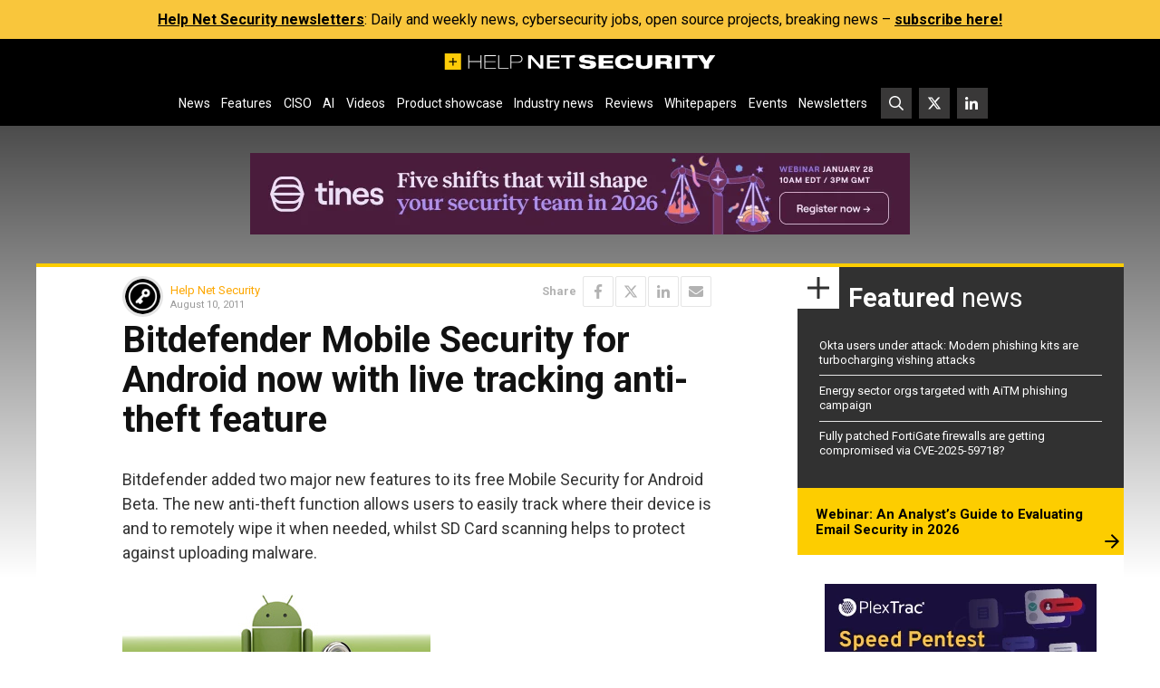

--- FILE ---
content_type: text/html; charset=UTF-8
request_url: https://www.helpnetsecurity.com/wp-admin/axe-effect/
body_size: 742
content:
{"hash":{"hnsGadPrefix":"3b9dd111","hnsGnempPrefix":"3b9dd111f","hnsJadPrefix":"3b9dd111f54","hnsPenPrefix":"3b9dd1"},"data":[{"3b9dd12_all_353910":{"title":"Tines Leaderboard ad #2","slot":"L1","link":{"title":"","url":"https:\/\/www.helpnetsecurity.com\/ADXSkJ\/aHR0cHM6Ly9oZWxwbmV0LnNob3J0Lmd5L0xqc1d3dw","target":""},"campaign":null,"displayType":"aside","deviceType":"all","advancedDisplay":[],"container":"","width":"728px","height":"90px","beacon":"<a target='_blank' href='https:\/\/www.helpnetsecurity.com\/ADXSkJ\/aHR0cHM6Ly9oZWxwbmV0LnNob3J0Lmd5L0xqc1d3dw'><img src='https:\/\/img.helpnetsecurity.com\/wp-content\/uploads\/2026\/01\/20153145\/2025-78-tines-l2.webp' loading='eager' decoding='auto' width='728' height='90' alt=''><\/a>","fallback":false,"loaded":false,"weight":100,"displayRules":{"countries":[],"show_or_hide_country":"hide","start_date":"2026-01-20 15:33:38","end_date":"2026-01-26 08:59:00","relation":"OR","action":"hide","rules":[{"type":"location","value":["tag-1399"]},{"type":"tags","value":["Whitepapers and webinars"]}]},"wrapperVars":[],"vars":[],"showOnce":false,"countDown":0,"customParentClass":"","referrers":[]}},{"3b9dd12_advanced_353175":{"title":"PlexTrac Rectangle ad #2","slot":"R1","link":{"title":"","url":"https:\/\/www.helpnetsecurity.com\/ADXSkJ\/aHR0cHM6Ly9oZWxwbmV0LnNob3J0Lmd5L1NKSmJNdQ","target":""},"campaign":null,"displayType":"aside","deviceType":"advanced","advancedDisplay":{"triggerWidth":1119,"mobilePosition":"after_3rd_p_in_content"},"container":"","width":"300px","height":"250px","beacon":"<a target='_blank' href='https:\/\/www.helpnetsecurity.com\/ADXSkJ\/aHR0cHM6Ly9oZWxwbmV0LnNob3J0Lmd5L1NKSmJNdQ'><img src='https:\/\/img.helpnetsecurity.com\/wp-content\/uploads\/2026\/01\/14083245\/2026-16-plextrac-r2.webp' loading='lazy' decoding='async' width='300' height='250' alt=''><\/a>","fallback":false,"loaded":false,"weight":50,"displayRules":{"countries":[],"show_or_hide_country":"hide","start_date":"2026-01-14 08:44:11","end_date":"2026-01-26 08:59:00","relation":"OR","action":"hide","rules":[{"type":"location","value":["tag-1399"]},{"type":"tags","value":["Whitepapers and webinars"]}]},"wrapperVars":[],"vars":[],"showOnce":false,"countDown":0,"customParentClass":"","referrers":[]}}]}